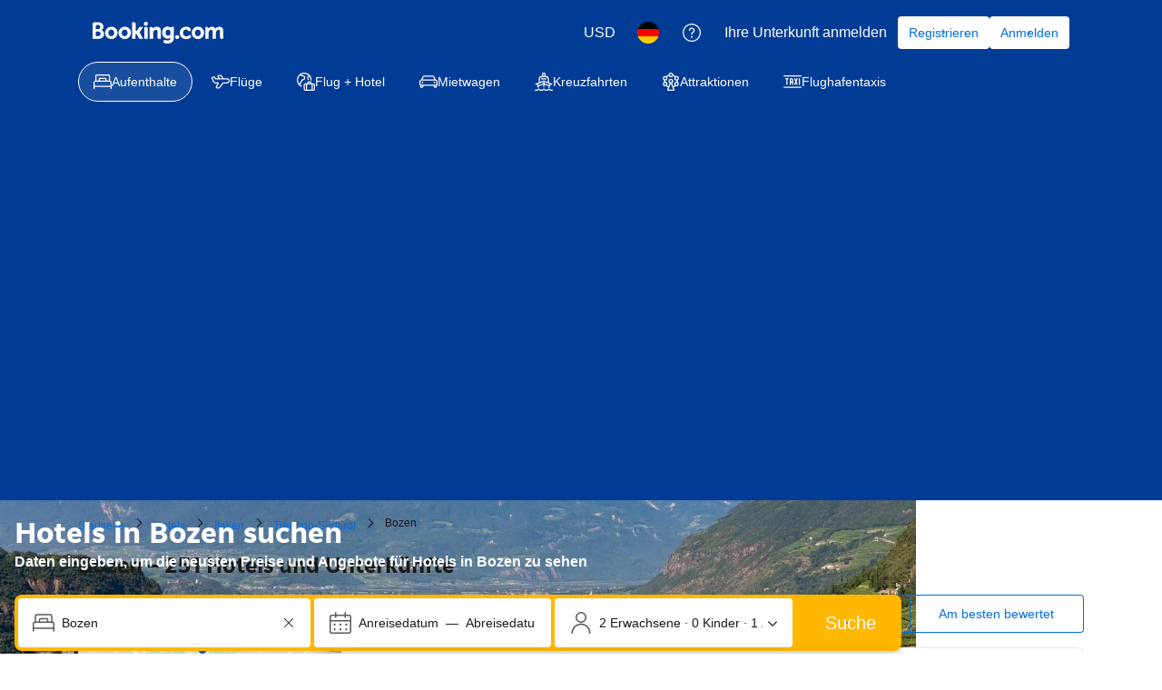

--- FILE ---
content_type: text/html; charset=UTF-8
request_url: https://www.booking.com/city/it/bolzano.de.html
body_size: 1820
content:
<!DOCTYPE html>
<html lang="en">
<head>
    <meta charset="utf-8">
    <meta name="viewport" content="width=device-width, initial-scale=1">
    <title></title>
    <style>
        body {
            font-family: "Arial";
        }
    </style>
    <script type="text/javascript">
    window.awsWafCookieDomainList = ['booking.com'];
    window.gokuProps = {
"key":"AQIDAHjcYu/GjX+QlghicBgQ/7bFaQZ+m5FKCMDnO+vTbNg96AHzOpaJdCT16BNTHHOlBrRcAAAAfjB8BgkqhkiG9w0BBwagbzBtAgEAMGgGCSqGSIb3DQEHATAeBglghkgBZQMEAS4wEQQME93hLjFno3N6GTj9AgEQgDt/iV7X9Hdzof9EfVmH2hm5ve21Uzi52f21MPofygpjydkfDxvTMDpVtHV/BR549NavJWgn0JGR+3yffA==",
          "iv":"A6x+TACt7QAADWME",
          "context":"WQJrJHqRelUXbuwlKMl58yQzgCXvUskA5eWk1SpOdWBq4dqRPgOzo3CnWBXo9CWMYv3e53clY/Mihnn81NtOdGO89we32XNqpO8vP8QAm2mlG1+2d4bQ8gGQILVT9QTSA7T6x6pUMv9t1Hwl9bQZSbNKd/dWxYZNauGJU1D/ZwL2gVgJj47BFvIFJk5TMgmhJ/xeuIvM8N4EzCR/8FzJlsbZxZZckSkii6LmzoOTdE1TtGHfQN8//zqOfRtkM3jig1LXVZ5W3jhkfeSbv0cxayulaOGdk82fq1zc/a7+ZmBYT/nICXvuhxlKRG31omvPjb2CdEkoMrXgOWbCl7km21ywVZfjOTj8sELkDmf6L7LblQPrJDobnQ=="
};
    </script>
    <script src="https://d8c14d4960ca.337f8b16.us-east-2.token.awswaf.com/d8c14d4960ca/a18a4859af9c/f81f84a03d17/challenge.js"></script>
</head>
<body>
    <div id="challenge-container"></div>
    <script type="text/javascript">
        AwsWafIntegration.saveReferrer();
        AwsWafIntegration.checkForceRefresh().then((forceRefresh) => {
            if (forceRefresh) {
                AwsWafIntegration.forceRefreshToken().then(() => {
                    window.location.reload(true);
                });
            } else {
                AwsWafIntegration.getToken().then(() => {
                    window.location.reload(true);
                });
            }
        });
    </script>
    <noscript>
        <h1>JavaScript is disabled</h1>
        In order to continue, we need to verify that you're not a robot.
        This requires JavaScript. Enable JavaScript and then reload the page.
    </noscript>
</body>
</html>